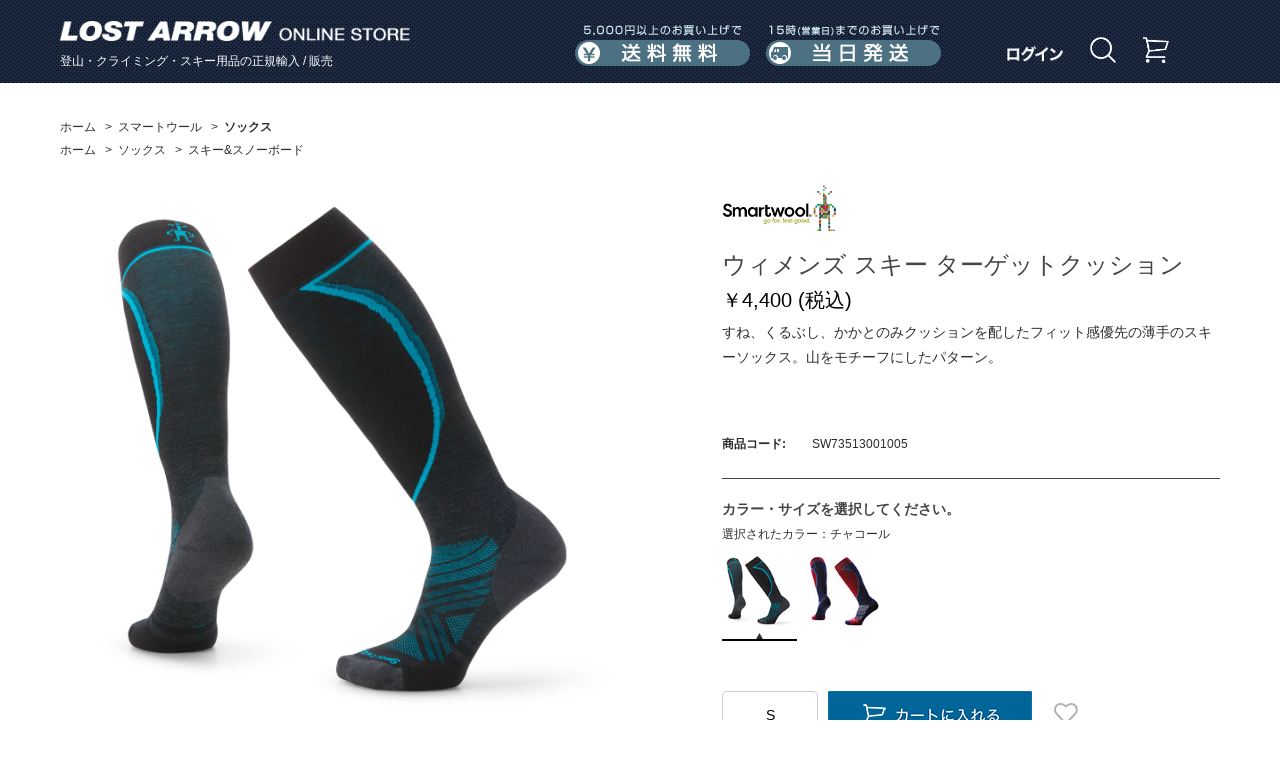

--- FILE ---
content_type: text/html; charset=shift_jis
request_url: https://www.lostarrow.co.jp/store/g/gSW73513001005
body_size: 25146
content:
<!DOCTYPE HTML PUBLIC "-//W3C//DTD HTML 4.01 Transitional//EN"
    "http://www.w3.org/TR/html4/loose.dtd">
<html lang="ja" xml="ja" xmlns:og="http://ogp.me/ns#" xmlns:fb="http://ogp.me/ns/fb#">
<head>
<meta http-equiv="Content-Type" content="text/html; charset=Shift_JIS">
<title>ウィメンズ スキー ターゲットクッション(M　チャコール): スマートウール  |  ロストアローオンラインストア</title>
<link rel="canonical" href="https://www.lostarrow.co.jp/store/g/gSW73513001005/">


<meta name="description" content="ウィメンズ スキー ターゲットクッション(M　チャコール)のページです。登山用品・クライミング用品・スキー用品を販売するロストアローの公式通販サイトです。弊社はブラックダイヤモンド、オスプレー、スカルパ、スマートウール、シートゥサミットの正規輸入代理店です。">
<meta name="keywords" content="ブラックダイヤモンド,Black Diamond,オスプレー(オスプレイ),Osprey,スカルパ,Scarpa,スマートウール,Smart Wool,シートゥサミット,Sea To SummitM,チャコール,/DAT/CHARTS/SIZE_SW_SOCKS_2023.JPG,202209,2022秋冬,44S047,DATCHARTSSIZE_SW_SOCKS_2023.JPG,M,SW73513001005,ウィメンズ,スキー,スキー&amp;スノーボード,スキーターゲットクッション,スマートウール,ソックス,ターゲットクッション,チャコール,新製品登山用品,クライミング用品,通販,通信販売,オンラインショップ,ショッピング">
<meta http-equiv="content-style-type" content="text/css">
<link rel="stylesheet" type="text/css" href="/css/slider.pro.min.css">
<link rel="stylesheet" type="text/css" href="/css/style.css?t=20260107" media="all">
<link rel="stylesheet" type="text/css" href="/css/display_switch.css" />
<meta http-equiv="content-script-type" content="text/javascript">
<script language="JavaScript" type="text/javascript" src="/lib/jquery.js"></script>
<script language="JavaScript" type="text/javascript" src="/lib/jquery-ui.js"></script>
<script language="JavaScript" type="text/javascript" src="/lib/jquery.balloon.js"></script>
<script language="JavaScript" type="text/javascript" src="/lib/goods/jquery.tile.min.js"></script>
<script language="JavaScript" type="text/javascript" src="/js/common.js"></script>
<script language="JavaScript" type="text/javascript" src="/js/search_suggest.js"></script>
<script language="JavaScript" type="text/javascript" src="/js/user.js"></script>
<script language="JavaScript" type="text/javascript" src="/js/jquery.bxslider.min.js"></script>
<script language="JavaScript" type="text/javascript" src="/js/slick.min.js"></script>
<script language="JavaScript" type="text/javascript" src="/js/jquery.jscrollpane.min.js"></script>
<script language="JavaScript" type="text/javascript" src="/js/jquery.mousewheel.js"></script>
<script language="JavaScript" type="text/javascript" src="/js/jquery.slider.pro.min.js"></script>
<script language="JavaScript" type="text/javascript" src="/js/lostarrow.js?20210413"></script>
<!--[if IE 8]>
<script language="JavaScript" type="text/javascript" src="/lib/efo/pie_ie678.js"></script>
<script language="JavaScript" type="text/javascript" src="/js/init_ie8.js"></script>
<![endif]-->
<link rel="SHORTCUT ICON" href="/favicon.ico">


<!-- Google tag (gtag.js) -->
<script async src="https://www.googletagmanager.com/gtag/js?id=G-JX9S92RDS9"></script>
<script>
  window.dataLayer = window.dataLayer || [];
  function gtag(){dataLayer.push(arguments);}
  gtag('js', new Date());

  gtag('config', 'G-JX9S92RDS9');
</script>



<script type="text/javascript" src="/js/goods_ajax_quickview.js"></script>
<link rel="stylesheet" type="text/css" href="/css/core.css">
<link rel="stylesheet" type="text/css" href="/css/skin.css">
<script>
  (function(i,s,o,g,r,a,m){i['GoogleAnalyticsObject']=r;i[r]=i[r]||function(){
  (i[r].q=i[r].q||[]).push(arguments)},i[r].l=1*new Date();a=s.createElement(o),
  m=s.getElementsByTagName(o)[0];a.async=1;a.src=g;m.parentNode.insertBefore(a,m)
  })(window,document,'script','//www.google-analytics.com/analytics.js','ga');

  ga('create', 'UA-83685986-1', 'auto');
  ga('require', 'displayfeatures');
  ga('require', 'linkid', 'linkid.js');
  ga('send', 'pageview');



</script>
<meta property="og:title" content="ウィメンズ スキー ターゲットクッション">

<meta property="og:url" content="https://www.lostarrow.co.jp/store/g/gSW73513001005/">
<meta property="og:image" content="https://www.lostarrow.co.jp/img/goods/S/SW73513001A_200.jpg">
<meta property="og:site_name" content="ロストアローオンラインストア">
<meta property="og:type" content="website">


<meta property="og:locale" content="ja_JP">




</head>
<body >




<div class="wrapper_">
	
			<div class="toppage_" id="header">
	<div class="header_inner_ cf">
		<div class="header_main_">
			<h1 id="sitelogo"><a href="/store/"><img src="/img/usr/common/logo.png" alt="ロストアローオンラインストア" width="350" height="20"></a></h1>
			<div class="header_catch_">登山・クライミング・スキー用品の正規輸入 / 販売</div>
		</div>
		<!-- /.headerInner -->

		<div id="headernav" class="cf">
			<div class="info_menu_">
				<ul class="cf">
					<li class="gnav_contact_"><img src="/img/usr/common/header_nav_shippingcost.png" alt="送料無料" width="175" height="42"></li>
					<li class="gnav_guide_"><img src="/img/usr/common/header_nav_sameday.png" alt="当日発送" width="175" height="42"></li>
				</ul>
			</div>
			<!-- /.headerNavInfo -->
			<div class="customer_menu_">
				<ul class="cf">
					<li class="gnav_member_"><a href="/store/customer/menu.aspx"><img src="/img/usr/common/login.png" alt="ログイン" title="ログイン" width="56"  height="16"></a></li>
					<li class="gnav_search_">
					<a href="#"><img src="/img/usr/common/megane.png" alt="商品検索" title="商品検索" width="26" height="26"></a>
						<div class="header_search_">
							<div class="header_search_inner_">
								<div class="header_search_box_">
									<form action="/store/goods/search.aspx" name="search" method="get">
									<input type="hidden" name="search" value="x">
										<dl class="header_search_input_">
											<dt><input type="text" name="keyword" value="" placeholder="キーワードを入力" autocomplete="off" data-suggest-submit="on" class="withSuggestSearch_"/></dt>
											<dd><button><span>検索</span></button></dd>
										</dl>
									</form>
								</div>
								<div class="header_search_detail_"><a href="/store/goods/search.aspx"><img src="/img/usr/common/header_search_detail.png" alt="詳細検索" width="130" height="44"></a></div>
								<div class="header_search_close_"><a href="#"><img src="/img/usr/common/header_search_close.png" alt="閉じる" width="790" height="44"></a>
								</div>
							</div>
							<!-- /.headerSearchInner -->
						</div>
						<!-- /.headerSearch -->
					</li>

					<li class="gnav_cart_"><a href="/store/cart/cart.aspx"><img src="/img/usr/common/cart.png" alt="カート" title="カート" width="26" height="26"></a></li>
				</ul>
			</div>
			<!-- /.headerNavBtn -->
		</div>
		<!-- /.headerNav -->
	</div>
	<!-- /.headerInner -->
</div>
<!-- /header -->

	
	
<div class="container_">
<div class="contents_">

<div class="mainframe_ goods_item_frame_">


<div class="navitopicpath_">
<ul id="bread-crumb-list">
<li itemscope itemtype="http://data-vocabulary.org/Breadcrumb">
  <a href="https://www.lostarrow.co.jp/store/" itemprop="url" class="topicpath_home_">
    <span itemprop="title">ホーム</span>
  </a>
</li>
<li itemscope itemtype="http://data-vocabulary.org/Breadcrumb" itemprop="child">
&gt;<a href="/store/c/c30/" itemprop="url"><span itemprop="title">スマートウール</span></a>
</li>
<li itemscope itemtype="http://data-vocabulary.org/Breadcrumb" itemprop="child">
&gt;<a href="/store/c/c3020/" itemprop="url"><span itemprop="title"><strong>ソックス</strong></span></a>
</li>

</ul>
<br>


<ul id="bread-crumb-list">
<li itemscope itemtype="http://data-vocabulary.org/Breadcrumb">
  <a href="https://www.lostarrow.co.jp/store/" itemprop="url" class="topicpath_home_">
    <span itemprop="title">ホーム</span>
  </a>
</li>
<li itemscope itemtype="http://data-vocabulary.org/Breadcrumb" itemprop="child">
&gt;<a href="/store/r/r60/" itemprop="url"><span itemprop="title">ソックス</span></a>
</li>
<li itemscope itemtype="http://data-vocabulary.org/Breadcrumb" itemprop="child">
&gt;<a href="/store/r/r6020/" itemprop="url"><span itemprop="title">スキー&amp;スノーボード</span></a>
</li>

</ul>
<br>

</div><div class="clear_"></div>

<input type="hidden" value="SW73513" id="hidden_variation_group">
<input type="hidden" value="0" id="variation_design_type">
<input type="hidden" value="SW73513001005" id="hidden_goods">
<div class="goodsproductdetail_ cf">
	<div class="goods_left_frame_">
		<div id="gallery" class="goodsimg_ item_img_box_">
			<div id="large_image" class="slider-pro">
				<div class="sp-slides">
					<div class="sp-slide"><a title="ウィメンズ スキー ターゲットクッション" name="SW73513001005" class="info" href="/img/goods/L/SW73513001A_web.jpg"><img src="/img/goods/L/SW73513001A_web.jpg" alt="ウィメンズ スキー ターゲットクッション" class="sp-image"></a></div>
					
					
					
					
					
					
					
				</div>
				
					<div class="sp-thumbnails">
						<img src="/img/goods/L/SW73513001A_web.jpg" class="sp-thumbnail" alt="ウィメンズ スキー ターゲットクッション" >
						
						
						
						
						
						
						
						
						
						
						
						
						
						
					</div>
				
			</div>
		</div>
		<div id="zoomcontainer">
			<div class="easyzoom easyzoom--overlay">
				<a href="/img/goods/L/SW73513001A_web.jpg"><img src="/img/goods/L/SW73513001A_web.jpg" alt="ウィメンズ スキー ターゲットクッション" height="675"></a>
			</div>
			<div class="frame_sub_">
				<p class="name_">ウィメンズ スキー ターゲットクッション</p>
				<p class="easyzoom_close_">close</p>
			</div>
		</div>
		<div id="easyzoom_overlay"></div>
<link rel="stylesheet" type="text/css" href="/css/lightbox.css" media="all" />
<script type="text/javascript" src="/lib/goods/lightbox.js"></script>
<link rel="stylesheet" type="text/css" href="/css/easyzoom.css" media="all" />
<script type="text/javascript" src="/js/easyzoom.js"></script>
<script type="text/javascript" src="/js/goods_zoomjs.js"></script>

<script language="javascript">
function submitCart(goods, reserve) {
	
		var elemgoods = document.createElement('input');
		elemgoods.setAttribute('type','hidden');
		elemgoods.setAttribute('name','goods');
		elemgoods.setAttribute('value', goods);
		document.frm.appendChild(elemgoods);

		if (reserve != null) {
			var elemreserve = document.createElement('input');
			elemreserve.setAttribute('type','hidden');
			elemreserve.setAttribute('name','reserve');
			elemreserve.setAttribute('value', reserve);
			document.frm.appendChild(elemreserve);
		}
		
		document.frm.submit();
	}

jQuery(function(){
	jQuery('.easyzoom').easyZoom();
	jQuery('#large_image .sp-slide a').click(function(){
		var src = jQuery(this).attr('href');
		jQuery('#zoomcontainer a').attr('href', src);
		jQuery('#zoomcontainer a img').attr('src', src);
		jQuery('.easyzoom').easyZoom().data('easyZoom').teardown();
		jQuery('.easyzoom').easyZoom();
		jQuery('#zoomcontainer').show();
		jQuery('#easyzoom_overlay').show();
		return false;
	});
	jQuery('#zoomcontainer .easyzoom_close_, #easyzoom_overlay').click(function(){
		jQuery('#zoomcontainer').hide();
		jQuery('#easyzoom_overlay').hide();
	});
});
</script>
		<div class="clear_"></div>
		
		
			<div class="goods_review_box_">
				<div class="comment4_img_"><img src="/img/usr/smartwool/why_sw/WhySW_2025_0.jpg" /><img src="/img/usr/smartwool/why_sw/WhySW_2025_1.jpg" /><img src="/img/usr/smartwool/why_sw/WhySW_2025_2.jpg" /><img src="/img/usr/smartwool/why_sw/WhySW_2025_3.jpg" /><img src="/img/usr/smartwool/why_sw/WhySW_2025_4.jpg" /><img src="/img/usr/smartwool/why_sw/WhySW_2025_5.jpg" /><img src="/img/usr/smartwool/why_sw/WhySW_2025_6.jpg" /><img src="/img/usr/smartwool/why_sw/WhySW_2025_7.jpg" /><img src="/img/usr/smartwool/why_sw/WhySW_2025_8.jpg" /></div>
			</div>
		
		
		
		<div id="block_of_recently" class="goods_slider_recently_box_">
			<div class="recently_">
				<h2>最近見た商品</h2>
<div id="itemHistory">
	<div class="slider_recently_" id="itemHistoryDetail">
		<div class="goods_slider_recently_inner_" >
				
		</div>
	</div>
	<div id="historyCaution" class="disp_block_">
		<span id="messNothing" class="disp_none_">最近見た商品がありません。</span>
		<span id="messRedraw" class="disp_none_">履歴を残す場合は、"履歴を残す"をクリックしてください。</span>
	</div>
	<p class="history_" id="itemHistoryButton" ></p>
	<script type="text/javascript" src="/lib/jquery.cookie.js"></script>
	<input type="hidden" id="js_leave_History" value="0" />
	<script type="text/javascript" src="/js/goods_history.js"></script>
</div>

			</div>
		</div>
	</div>
	<div class="goods_right_frame_">
		<div class="goodsspec_">
			
			<div class="goods_brand_bnr_">
				<img src="/img/category/2/30.jpg" alt="" title="">
			</div>
			
			<div class="top_comment_" id="spec_goods_comment">
				
				
			</div>
			<h2 class="goods_name_">ウィメンズ スキー ターゲットクッション</h2>
			<h2 class="goods_price_">
				
				
				<span class="goods_detail_price_bold_"> ￥4,400
						<span>(税込)</span>
					</span>
				
			</h2>
			<table class="formdetail_ goodsspec_">
				<tr>
					<th>商品コード:</th>
					<td id="spec_goods">SW73513001005</td>
				</tr>
				
				
				<tr>
					<div class="goodscomment1_">
					<PRE>すね、くるぶし、かかとのみクッションを配したフィット感優先の薄手のスキーソックス。山をモチーフにしたパターン。</PRE>
					</div>
				</tr>
				
			</table>
			
			<div class="goods_spec_variation_">
				<h2>カラー・サイズを選択してください。</h2>
				<form name="frm" method="POST" action="/store/cart/cart.aspx">
					
							
<div class="goods_select_color_">
	<h3>選択されたカラー：チャコール</h3>
	<ul class="cf">
	<li class="selected">
	<a href="/store/g/gSW73513001005">
		<img src="/img/goods/9/SW73513001A_100.jpg" alt="チャコール" title="チャコール">
	</a>
</li><li >
	<a href="/store/g/gSW73513003005">
		<img src="/img/goods/9/SW73513003A_100.jpg" alt="ディープネイビー" title="ディープネイビー">
	</a>
</li>
	</ul>
</div>

<div class="cartbox_ clfix">
	<div class="sizes_">
	
		<div class="size_  size_EnableStock_" ><div class="size_icon_" onclick="location.href='/store/g/gSW73513001004/';">S</div>
	<div class="cart_btn_">
	
		<input class="btn_cart_l_" type="image" src="/img/sys/button/cart.gif" alt="買い物かごへ入れる" onclick="javascript: submitCart('SW73513001004', null)">
	
	</div>
	<div class="book_mark_btn_">
		<li><a href="https://www.lostarrow.co.jp/store/customer/bookmark.aspx?goods=SW73513001004&crsirefo_hidden=b8be3e2fa0a244199282ca2dd1033d6d79b37287ce0ec5ded7fe4928ffdd22f2"><img class="btn_bookmark_" src="/img/sys/button/bookmark.png" alt="お気に入りに追加"></a>
<script type="text/javascript">
var add_crsirefo = "b8be3e2fa0a244199282ca2dd1033d6d79b37287ce0ec5ded7fe4928ffdd22f2";
</script></li>
	</div>
	
</div><div class="size_ size_Selected_ size_EnableStock_" ><div class="size_icon_" >M</div>
	<div class="cart_btn_">
	
		<input class="btn_cart_l_" type="image" src="/img/sys/button/cart.gif" alt="買い物かごへ入れる" onclick="javascript: submitCart('SW73513001005', null)">
	
	</div>
	<div class="book_mark_btn_">
		<li><a href="https://www.lostarrow.co.jp/store/customer/bookmark.aspx?goods=SW73513001005&crsirefo_hidden=b8be3e2fa0a244199282ca2dd1033d6d79b37287ce0ec5ded7fe4928ffdd22f2"><img class="btn_bookmark_" src="/img/sys/button/bookmark.png" alt="お気に入りに追加"></a>
<script type="text/javascript">
var add_crsirefo = "b8be3e2fa0a244199282ca2dd1033d6d79b37287ce0ec5ded7fe4928ffdd22f2";
</script></li>
	</div>
	
</div>
	
	</div>
	<div class="cartbox_under_">
		
			<div class="size_guide_">
				<a href="/dat/charts/Size_SW_Socks_2023.jpg" class="size_guide_link_" target="_blank"><img src="/img/sys/button/size_guide.png" alt="サイズの選び方"></a>
			</div>
		
		<a href="/store/contact/contact.aspx?goods=SW73513001005" class="contact_link_"><img src="/img/sys/button/icon_mail.png" alt="この商品について問い合わせる"></a>
	</div>
	
		<div>
			<ul class="sns">
				<li>
					<div class="fb-share-button" data-href="https://www.lostarrow.co.jp/store/g/gSW73513001005/" data-layout="button" data-size="small" data-mobile-iframe="false"><!--<a class="fb-xfbml-parse-ignore" target="_blank" href="">シェア</a>--></div>
				</li>
				<li></li>
			</ul>
		</div>
	
</div>
<script language="javascript">
	jQuery(".size_:not(.size_Selected_)").hover(
		function(){
			jQuery(this).addClass("size_Selected_");
		},
		function(){
			jQuery(this).removeClass("size_Selected_");
		}
	);

	jQuery(".color2_:not(.color_Selected_)").hover(
		function(){
			jQuery(this).addClass("color_Selected_");
		},
		function(){
			jQuery(this).removeClass("color_Selected_");
		}
	);
	
</script>

						 
					<div id="backorder">
					
					</div>

					
				</form>
			</div>
			

			
			
			
			<div class="goods_description">
				
				<h2>商品説明</h2>
				<ul class="goods_comment2_ul_"><li class="goods_comment2_li_">リサイクルナイロンを採用</li><li class="goods_comment2_li_">Indestructawoolテクノロジー</li><li class="goods_comment2_li_">4ディグリーエリートフィットシステム：2種類のゴムを使い、ストレッチ性とフィット感を実現</li><li class="goods_comment2_li_">通気性を高めるメッシュゾーン</li><li class="goods_comment2_li_">ワイドウェルトにより更なるフィット感と快適性の向上</li><li class="goods_comment2_li_">限りなくシームレスに近いつま先</li><li class="goods_comment2_li_">女性専用フィット。スリムなフィット感</li></ul>
				
				
				<BR />
				<table>
					<tr>
<td class="spec_ttl">ハイト </td>
<td class="spec_detail">オーバーザカーフ</td>
</tr><tr>
<td class="spec_ttl">クッション </td>
<td class="spec_detail">ターゲットクッション</td>
</tr><tr>
<td class="spec_ttl">素材 </td>
<td class="spec_detail">ウール57%、ナイロン40%、ポリウレタン3%</td>
</tr>
				</table>
				
			</div>
			
			
		</div>
	</div>
</div>
<!-- aaa -->








<div class="overlayer_"></div>
<div class="popupimg_"><img src="" alt=""><!--<iframe id="myFrame" class="frame" src="" frameborder="0"></iframe>--></div>
<div class="button_close_"><img src="/img/button_close.png" alt="閉じる"></div>
</div>
</div>
<div class="rightmenuframe_">


</div>
</div>
	<div id="footer">
		
				<div class="footer_inner_ cf">
	<div id="footernav">
		<h2><img src="/img/usr/common/footer_logo.png" alt="LOST ARROW" width="168" height="15"></h2>
		<ul>
			<li><a href="/store/pages/company.aspx"><img src="/img/usr/common/footer_list_company.png" alt="会社概要" width="69" height="11"></a></li>
			<li><a href="/store/pages/trade_law.aspx"><img src="/img/usr/common/footer_list_law.png" alt="特定商取引法に基づく表示" width="174" height="11"></a></li>
			<li><a href="/store/pages/privacy_policy.aspx"><img src="/img/usr/common/footer_list_policy.png" alt="プライバシーポリシー" width="146" height="12"></a></li>
			<li><a href="/store/pages/rule.aspx"><img src="/img/usr/common/footer_list_rule.png" alt="ご利用規約" width="80" height="12"></a></li>
			<li><a href="/store/pages/guide.aspx"><img src="/img/usr/common/footer_list_guide.png" alt="ご利用ガイド" width="94" height="12"></a></li>
			<li><a href="/store/pages/faq-store.aspx"><img src="/img/usr/common/footer_list_faq.png" alt="よくあるご質問" width="107" height="12"></a></li>
		</ul>
	</div>
	<!-- /.footerNav -->
	<div class="footer_info_ cf">
		<div class="footer_info_delivery_">
			<h2><img src="/img/usr/common/footer_info_deliver.png" alt="送料・配送について" width="240" height="36"></h2>
			<dl>
				<dt>送料</dt>
				<dd>
					<p class="footer_info_text_">全国一律　500円（税込）</p>
					<p class="footer_info_text_">※ 5000円（税込）以上のお買い上げで<b>送料無料</b>となります。</p>
				</dd>
			</dl>
			<dl>
				<dt>配送</dt>
				<dd>
					<p class="footer_info_text_">弊社営業日の15時までにいただいたご注文は<b>当日出荷</b>いたします。</p>
					<p class="footer_info_note_">※15時以降、もしくは弊社休業日の場合は、翌営業日の出荷になります。</p>
					<p class="footer_info_note_">※ご注文のタイミングにより万一在庫切れとなってしまった場合や、その他やむを得ない事情によりお届けが遅くなる場合などは、弊社よりメールまたはお電話にてお知らせします。</p>
				</dd>
			</dl>
		</div>
		<!-- /.footer_info_delivery_ -->
		<div class="footer_info_payment_">
			<h2><img src="/img/usr/common/footer_info_payment.png" alt="お支払いについて" width="240" height="36"></h2>
			<dl>
				<dt>クレジットカード</dt>
				<dd>
					<p class="footer_info_text_">下記のカードがご利用いただけます。</p>
					<p class="footer_info_img_"><img src="/img/usr/common/footer_info_credit.png" alt="VISA MASTERCARD JCB アメリカン・エキスプレス ダイナース" width="238" height="44"></p>
					<p class="footer_info_note_">「VISA」「MASTERCARD」「JCB」「アメリカン・エキスプレス」「ダイナース」</p>
				</dd>
			</dl>

						<dl>
							<dt>PayPay</dt>
							<dd>
								<p class="footer_info_text_">PayPay決済がご利用いただけます。</p>
								<p class="footer_info_img_"><img src="/img/usr/common/footer_info_paypay.jpg" alt="PayPay" width="123" height="45"></p>

								</dd>
						</dl>

			<dl>
				<dt>代金引換</dt>
				<dd>
					<p class="footer_info_text_">手数料は<b>弊社が負担</b>いたします。</p>
					<!--
					<p class="footer_info_note_">※商品到着時に、配達員に現金にてお支払いください。<br>※配送業者：ヤマト運輸株式会社</p>
					<p class="footer_info_note_">※配送業者：ヤマト運輸株式会社</p>
					<p class="footer_info_note_">「代金引きサービス：宅急便コレクト」についての詳細は、こちらをご覧ください。http://www.yamatofinancial.jp/service/co_3.html</p>
					-->
				</dd>
			</dl>
			<dl>
				<dt>銀行振込</dt>
				<dd>
					<p class="footer_info_text_">前払いでのお支払いとなります。</p>
					<!--
					<p class="footer_info_text_">ご入金確認後、商品の発送準備をいたします。</p>
					<p class="footer_info_note_">※お振込口座番号はメールにてお送りさせていただきます。 <br>※お振込み手数料はお客様のご負担となります。 </p>
					<p class="footer_info_note_">※お振込み手数料はお客様のご負担となります。 </p>
					-->
				</dd>
			</dl>
		</div>
		<!-- /.footer_info_payment_ -->
		<div class="footer_info_contact_">
			<h2><img src="/img/usr/common/footer_info_contact.png" alt="お問い合わせについて" width="240" height="36"></h2>
<!--			<dl>
				<dt>電話によるお問い合わせ</dt>
				<dd>
					<p class="footer_info_tel_"><img src="/img/usr/common/footer_info_tel.png" alt="049-271-7113" width="199" height="22"></p>
					<p class="footer_info_note_">営業時間：11:00～17:00<br>
					（土日祝日及び、当社指定休業日を除く）</p>
					</dd>
			</dl>
-->
						<dl>
							<dt>営業時間について</dt>
							<dd>
								<p class="footer_info_note_">営業時間：11:00～17:00<br>
								（土日祝日及び、当社指定休業日を除く）</p>
								</dd>
						</dl>

			<dl>
				<dt>メールによるお問い合わせ</dt>
				<dd>
					<p class="footer_info_form_"><a href="/store/pages/faq.aspx""><img src="/img/usr/common/footer_info_form.png" alt="お問い合わせフォーム" width="200" height="48"></a></p>
					</dd>
			</dl>
			<dl>
				<dt>コーポレートサイト</dt>
				<dd>
					<span class="footer_info_text_"><a href="https://www.lostarrow.co.jp">www.lostarrow.co.jp</a></span>
				</dd>
			</dl>

			<dl>
				<dt>STORIES</dt>
				<dd>
					<span class="footer_info_text_"><a href="https://stories.lostarrow.co.jp">stories.lostarrow.co.jp</a></span>
				</dd>
			</dl>
		</div>
	</div>
	<!-- /.footer_info_ -->
	<div id="footer_pagetop"><a href=""><img src="/img/usr/common/page_top.png" alt="PAGE TOP" width="160" height="40"></a></div>
</div>
<!-- /.footerInner -->
<div id="copyright">
	このホームページのコンテンツは株式会社ロストアローが有する著作権により保護されています。<br>
すべての文章、画像、動画などを、私的利用の範囲を超えて、許可なく複製、改変、転載することは禁じられています。
	<p class="footer_copy_text"><small>&copy; Copyright 2016 Lost Arrow,Inc. All rights reserved.</small></p>
</div>
<!-- /.footerCopy -->

<script>
    window.onload = function(){
        const loadscript = document.createElement('script');
        loadscript.src = '/js/enhanced_ecommerce_fb.js';
        document.getElementsByTagName('head')[0].appendChild(loadscript);
    }
</script>
		
	</div>
</div>
<div hidden>
 <div id='enhanced-ecommerce-goods'>SW73513001005</div>
 <div id='enhanced-ecommerce-category'>3020</div>
</div>

<div id="fb-root"></div>
<script>(function(d, s, id) {
  var js, fjs = d.getElementsByTagName(s)[0];
  if (d.getElementById(id)) return;
  js = d.createElement(s); js.id = id;
  js.src = "//connect.facebook.net/ja_JP/sdk.js#xfbml=1&version=v2.3";
  fjs.parentNode.insertBefore(js, fjs);
}(document, 'script', 'facebook-jssdk'));
</script>

</body>

</html>



--- FILE ---
content_type: text/css
request_url: https://www.lostarrow.co.jp/css/core.css
body_size: 1596
content:
@charset "Shift_JIS";

/* --------------------------------------------------------------------
	don't touch
-------------------------------------------------------------------- */

#bp {
	margin: 0 auto;
	padding: 0;
}


#bp .bp-mask {
	top: 0;
	left: 0;
	position: fixed;
	height: 100%;
	width: 100%;
	z-index: 9999;
	display: none;
}

#bp .bp-wrap {
	left: 0;
	top: 0;
	position: absolute;
	margin: 0;
	padding: 0;
	overflow: hidden;
	height: auto;
	width: 100%;
	z-index: 10000;
	background: transparent none;
	text-align: center;
	display: none;
}

#bp .bp-main {
	margin: 0 auto;
	padding: 0;
	overflow: hidden;
	position: relative;
	display: block;
}

#bp .bp-view {
	margin: 0;
	padding: 0;
	overflow: hidden;
}

#bp .bp-view img {
	margin: 0;
	padding: 0;
	display: block;
	border: none;
}

#bp .bp-view .bp-nav {
	margin: 0;
	padding: 0;
	position: absolute;
	top: 0;
	z-index: 10001;	
	display: none;
	background-color: transparent;
}

#bp .bp-view .bp-prev-link {
	left: 0;
}

#bp .bp-view .bp-next-link {
	right: 0;
}

#bp .bp-view .bp-nav a {
	display: block;
	text-decoration: none;
}

#bp .bp-view .bp-info-wrap {
	margin: 0;
	padding: 0;
	position: absolute;
	top: 0;
	left: 0;
	width: 100%;
	z-index: 10003;
	display: none;
}

#bp .bp-view .bp-info-wrap .bp-info {
	margin: 0;
	background-color: transparent;
}

#bp .bp-bbar {
	margin: 0;
	position: absolute;
	left: 0;
	z-index: 10004;
	width: 100%;
	display: none;
}

#bp .bp-bbar .bp-info-link {
	float: left;
}

#bp .bp-bbar .bp-hide-link {
	float: right;
}

.bp-clear {
	clear: both;
	visibility: hidden;
	height: 0px;
	background-color: transparent;
	border: none;
}

--- FILE ---
content_type: text/css
request_url: https://www.lostarrow.co.jp/css/freepage.css?20240624
body_size: 10241
content:
@charset "UTF-8";

/* --------------------------------------------------------------------
	�t���[�y�[�W�@s_lmr.css�㏑��
--------------------------------------------------------------------- */
div.container_{
	margin: 25px auto;
}
div.container_ div.mainframe_{
	width: 822px;
}
div.leftmenuframe_{
	margin: 0 20px 50px 0;
}
/* --------------------------------------------------------------------
	�t���[�y�[�W�@����
--------------------------------------------------------------------- */
div.freepage_ {
}
div.freepage_narrow_ {
	padding: 0 60px;
}
div.freepage_ .box_ {
	margin-bottom: 20px;
	width: 100%;
	overflow: hidden;
}
div.freepage_ .container_{
	max-width: 1200px;
	width: 100%;
}
div.freepage_ .category_name_{
	margin: 0 0 29px;
	padding: 0 0 5px 0;
	color: #444;
	font-size: 20px;
	font-weight: bold;
	background: url(../img/usr/common/event_ttl.png) 0 bottom no-repeat;
	letter-spacing: 2px;
}
div.freepage_ .innerbox_ {
	padding: 20px;
	background: #fff;
	box-sizing: border-box;
}
div.freepage_ .font_bold_ {
	font-weight: bold;
}
div.freepage_ .border_last_{
	border-bottom: 1px solid #bbb;
}
div.freepage_ .box_contener_{
	width: 100%;
	box-sizing: border-box;
}
div.freepage_ .set_link_{
	display: inline-block;
	float: left;
	margin: 0 4% 0 0;
	width: 22%;
	height: 88px;
	border-bottom: 1px solid #eee;
	vertical-align: middle;
}
div.freepage_ .set_link_:nth-child(4n){
	margin: 0 0 0 0;
}
div.freepage_ .box_contener_ .set_link_:nth-child(1),
div.freepage_ .box_contener_ .set_link_:nth-child(2),
div.freepage_ .box_contener_ .set_link_:nth-child(3),
div.freepage_ .box_contener_ .set_link_:nth-child(4){
	border-top: 1px solid #eee;
}
div.freepage_ .box_item_{
	display: inline-table;
	padding: 5px 15px;
	width: 100%;
	height: 100%;
	background: url(../img/freepage/guide_arrow.png) right center no-repeat;
	text-decoration: none;
}
div.freepage_ .box_item_inner_{
	display: table-cell;
	vertical-align: middle;
}
div.freepage_ .atten_text_{
	margin: 1em 10px;
	padding: 0 0 0 1em;
	text-indent: -1em;
}

/* --------------------------------------------------------------------
	�t���[�y�[�W�@���菤����@�Ɋ�Â��\�L
--------------------------------------------------------------------- */
#trade_contents{
}
#trade_contents .trade_body_ {
	margin: 0 auto 3em;
}
#trade_contents .tablebox_{
	display: table;
	width: 100%;
	padding: 10px 0 0;
	border-collapse: separate;
	box-sizing: border-box;
}
#trade_contents .table_tr_{
	display: table-row;
}

#trade_contents .table_th_{
	display: table-cell;
	padding: 30px;
	width: 30%;
	background: #f0f0f0;
	border-top: 1px solid #bbb;
	font-weight: bold;
	text-align: center;
	vertical-align: middle;
	box-sizing: border-box;
}
#trade_contents .table_td_{
	display: table-cell;
	padding: 30px;
	width: 70%;
	border-top: 1px solid #bbb;
	vertical-align: middle;
	box-sizing: border-box;
}


/* --------------------------------------------------------------------
	�t���[�y�[�W�@�����p�K��
--------------------------------------------------------------------- */
#rule_contents{
}
#rule_contents .rule_body_ {
	margin: 0 auto 3em;
}
#rule_contents .rule_title_ {
	margin: 30px auto 10px;
	font-size: 14px;
	font-weight: bold;
	border-bottom:1px solid #eee;
	word-wrap: break-word;
}
#rule_contents .rule_list_ {
	margin: 0.5em auto 1em;
}
#rule_contents .rule_list_ > li {
	padding: 0 0 0 2em;
	text-indent: -2em;
	list-style-type: none;
	list-style-position: inside;
}
#rule_contents .rule_list_decimal_ {
	margin: 0.5em auto 1em;
}
#rule_contents .rule_list_decimal_ > li {
	padding: 0 0 0 1em;
	text-indent: -1em;
	list-style-type: decimal;
	list-style-position: inside;
}


/* --------------------------------------------------------------------
	�t���[�y�[�W�@��ЊT�v
--------------------------------------------------------------------- */
#company_contents {
}
#company_contents .company_body_ {
	margin: 0 auto 3em;
        margin-top:20px;
}
#company_contents .company_title_ {
	margin: 20px auto;
	font-size: 16px;
	font-weight: bold;
	border-bottom:1px solid #eee;
	word-wrap: break-word;
}
#company_contents .tablebox_{
	display: table;
	width: 100%;
	padding: 10px 0 0;
	border-collapse: separate;
	box-sizing: border-box;
}
#company_contents .table_tr_{
	display: table-row;
}

#company_contents .table_th_{
	display: table-cell;
	padding: 30px;
	width:30%;
	background: #f0f0f0;
	border-top: 1px solid #bbb;
	font-weight: bold;
	text-align: center;
	vertical-align: middle;
	box-sizing: border-box;
}
#company_contents .table_td_{
	display: table-cell;
	padding: 30px;
	width: 70%;
	border-top: 1px solid #bbb;
	vertical-align: middle;
	box-sizing: border-box;
}
#company_contents p{
        line-height:1.7em;
        margin-bottom:5px;
}

/* --------------------------------------------------------------------
	�t���[�y�[�W�@�����p�K�C�h
--------------------------------------------------------------------- */
#guide_contents {
}
#guide_contents .guide_body_ {
	margin: 0 auto 3em;
}
.guide_body_ p{
       padding-left:10px;
}
.guide_body_ ul{
       padding-left:10px;
}

#guide_contents .guide_title_ {
	margin: 45px auto 10px;
	font-size: 19px;
	font-weight: bold;
	border-bottom: 1px solid #eee;
	word-wrap: break-word;
}
#guide_contents .guide_title_h4_ {
	font-size: 16px;
	margin: 20px auto 5px;
	font-weight: bold;
	word-wrap: break-word;
}
#guide_contents .guide_list_ {
	margin: 0.5em auto 1em;
}
#guide_contents .guide_list_ > li {
	padding: 0 0 0 2em;
	text-indent: -2em;
	list-style-type: none;
	list-style-position: inside;
}
#guide_contents .guide_list_disc_ {
	margin:0.2em 0;
	padding: 0 0 0 3em;
}
#guide_contents .guide_list_disc_ > li {
	padding: 0;
	text-indent: 0;
	list-style-type: disc;
	list-style-position: outside;
}


/* --------------------------------------------------------------------
	�t���[�y�[�W�@�悭���鎿��
--------------------------------------------------------------------- */
#qa_contents {
}
#qa_contents .qa_body_ {
	margin: 0 auto 3em;
}
#qa_contents .qa_title_ {
	margin: 30px auto 5px;
	font-size: 14px;
	font-weight: bold;
	border-bottom: 1px solid #eee;
	word-wrap: break-word;
}
#qa_contents .qa_list_ {
	margin: 0.5em auto 1em;
}
#qa_contents .qa_list_ > .qa_list_child_ {
	padding: 0 0 0 2.5em;
	list-style-type: none;
	list-style-position: inside;
}
#qa_contents .qa_list_disc_ {
	margin: 0.5em 0;
	padding: 0 0 0 3em;
}
#qa_contents .qa_list_disc_ > .qa_list_child_ {
	padding: 0;
	text-indent: 0;
	list-style-type: disc;
	list-style-position: outside;
}
#qa_contents .text_question_{
	color: #00f;
}
#qa_contents .text_answer_{
	color: #f00;
}
#qa_contents .text_padding_{
	padding:0 0 0 1em;
}


/* --------------------------------------------------------------------
	�t���[�y�[�W�@�v���C�o�V�[�|���V�[
--------------------------------------------------------------------- */
#privacy_contents{
}
#privacy_contents .privacy_body_ {
	margin: 0 auto 3em;
}
#privacy_contents .privacy_title_ {
	margin: 30px auto 10px;
	padding-bottom: 0.5em;
	font-size: 14px;
	font-weight: bold;
	border-bottom: 1px solid #eee;
	word-wrap: break-word;
}
#privacy_contents .privacy_list_num_ {
	padding: 0 0 0 1em;
}
#privacy_contents .privacy_list_num_ li{
	padding: 0 0 0 1em;
	text-indent: -1.3em;
	list-style-type: decimal;
	list-style-position: inside;
}


/* --------------------------------------------------------------------
	�t���[�y�[�W�@�ėp�e���v���[�g
--------------------------------------------------------------------- */
#tmpl_contents  .freepage_{
       margin:3px 0px 0px 0px ;
}
#tmpl_contents .tmpl_body_ {
	margin: 0 auto 3em;
}
#tmpl_contents .tmpl_title_ {
	margin: 30px auto 15px;
	font-size: 17px;
	font-weight: bold;
	border-bottom: 1px solid #eee;
	word-wrap: break-word;
}
#tmpl_contents .tmpl_title_h4_ {
	margin: 10px auto 10px;
	font-size: 16px;
	font-weight: bold;
	word-wrap: break-word;
}

#tmpl_contents .tmpl_image_box_left_ {
	display:flow-root;
}

#tmpl_contents .tmpl_image_box_right_ {
	display:flow-root;
}

#tmpl_contents .tmpl_image_box_center_ {
	text-align:center;
}

#tmpl_contents .tmpl_img_comment_left_ {

}

#tmpl_contents .tmpl_img_comment_right_ {

}

#tmpl_contents .tmpl_img_comment_center_ {
      margin:0 auto;
      text-align:left;
      width:60%;
}

#tmpl_contents .tmpl_image_left_ {
	float:left;
	margin: 0px 5px 0px 3px;
}

#tmpl_contents .tmpl_image_right_ {
	float:right;
	margin: 0px 5px 0px 3px;
}

#tmpl_contents .tmpl_image_center_ {
	margin: 0px 5px 0px 3px;
}

#tmpl_contents .tmpl_button_ {
      text-align:center;
}

#tmpl_contents .tmpl_link_button_ {
      text-align:center;
}

#tmpl_contents .tmpl_link_button_ {
    background: #004880;
    border-radius: 5px;
    color: #fff;
    cursor: pointer;
    display: inline-block;
    font-size: 18px;
    height: 44px;
    line-height: 44px;
    max-width: 100%;
    padding: 0 20px;
    text-align: center;
    white-space: nowrap;
}

#tmpl_contents .tmpl_bg_gray_ {
      background-color:#d3d3d3;
      padding:12px 10px 12px 10px;
}

#tmpl_contents .tmpl_bg_blue_ {
      background-color:#e6e6fa;
      padding:12px 10px 12px 10px;
}

#tmpl_contents .tmpl_bg_orange_ {
      background-color:#ffe4b3;
      padding:12px 10px 12px 10px;
}
#tmpl_contents p {
      line-height: 1.7em;
}
/* 20240325 homma */

#tmpl_contents .document_body_ {
	width: 85%;
	margin: 0 10% 3em 5%;
}
#tmpl_contents .document_h4 {
	margin: 30px auto 30px;
	font-size: 17px;
	font-weight: bold;
	word-wrap: break-word;
}
#tmpl_contents .document_date {
	font-size: 14px;
	margin: 0 20px 18px;
	text-align: right;
}
#tmpl_contents .document_paragraph p {
	font-size: 15px;
	margin-bottom: 18px;
	text-indent: 1em;
} 
#tmpl_contents .document_signature {
	font-size: 14px;
	margin-bottom: 18px;
	text-align: right;
}
#tmpl_contents .document_list {
 padding: 10px 20px 30px 20px;
}
#tmpl_contents .document_list p {
  text-indent: -1em;
  padding-left: 1em;
  margin: 0;
}


--- FILE ---
content_type: text/css
request_url: https://www.lostarrow.co.jp/css/slick-theme.css?20240708_2
body_size: 3662
content:
/* Slider */
.slick-loading .slick-list
{
    background: #fff url('./ajax-loader.gif') center center no-repeat;
}

/* Icons */
@font-face
{
    font-family: 'slick';
    font-weight: normal;
    font-style: normal;

    src: url('./fonts/slick.eot');
    src: url('./fonts/slick.eot?#iefix') format('embedded-opentype'), url('./fonts/slick.svg#slick') format('svg');
}
/* Arrows */
.slick-prev,
.slick-next
{
    font-size: 0;
    line-height: 0;

    position: absolute;
    bottom: -10px;

    display: block;

    width: 43px;
    height: 43px;
    padding: 0;
    -webkit-transform: translate(0, -50%);
    -ms-transform: translate(0, -50%);
    transform: translate(0, -50%);

    cursor: pointer;

    color: transparent;
    border: none;
    outline: none;
    background: transparent;
    opacity:70%;
}
.slick-prev:hover,
.slick-prev:focus,
.slick-next:hover,
.slick-next:focus
{
    color: transparent;
    outline: none;
    background: transparent;
    opacity:0.85;
}
/*DELETE
.slick-prev:hover:before,
.slick-prev:focus:before,
.slick-next:hover:before,
.slick-next:focus:before
{
    opacity: 1;
}
*/

.slick-prev.slick-disabled:before,
.slick-next.slick-disabled:before
{
    opacity: .25;
}

.slick-prev:before,
.slick-next:before
{
    font-family: 'slick';
    font-size: 20px;
    line-height: 1;

    opacity: .75;
    color: white;

    -webkit-font-smoothing: antialiased;
    -moz-osx-font-smoothing: grayscale;
}

.slick-prev
{
    /*left: calc(50vw - 510px);*/
   left: calc(2.5vw);
    bottom: 185px;/*70->65*/
    z-index: 999;
}
[dir='rtl'] .slick-prev
{
    right: 0;
    left: auto;
}
.slick-prev:before
{
    content: url("../img/usr/common/icon_slider_prev.png") ;
}
[dir='rtl'] .slick-prev:before
{
    content: url("../img/usr/common/icon_slider_prev.png") ;
}

.slick-next
{
    /*right: calc(50vw - 490px);*/
    right: calc(2.5vw);
    bottom: 185px;/*70->65*/
    z-index: 999;

}
[dir='rtl'] .slick-next
{
    right: auto;
    left: 0;
}
.slick-next:before
{

/*    content: url("../img/usr/common/slider_main_next.png")*/
    content: url("../img/usr/common/icon_slider_next.png") ;
}
[dir='rtl'] .slick-next:before
{
/*    content: url("../img/usr/common/slider_main_next.png") ;*/
    content: url("../img/usr/common/icon_slider_prev.png") ;
}

/* Dots */
.slick-dotted.slick-slider
{
    margin-bottom: 30px;
}

.slick-dots
{
    position: absolute;
    bottom: -38px;/*47->38*/

    display: block;

    width: 100%;
    padding: 0;
    margin: 0;

    list-style: none;

    text-align: center;
}
.slick-dots li
{
    position: relative;

    display: inline-block;

    width: 20px;
    height: 20px;
    margin: 0 6px;/*5->6*/
    padding: 0;

    cursor: pointer;
}
.slick-dots li button
{
    font-size: 0;
    line-height: 0;

    display: block;

    width: 20px;
    height: 20px;
    padding: 5px;

    cursor: pointer;

    color: transparent;
    border: 0;
    outline: none;
    background: transparent;
}
.slick-dots li button:hover,
.slick-dots li button:focus
{
    outline: none;
}
.slick-dots li button:hover:before,
.slick-dots li button:focus:before
{
    opacity: 1;
}
.slick-dots li button:before
{
    /*font-family: 'slick';*/
    font-size: 20px;
    line-height: 20px;

    position: absolute;
    top: 0;
    left: 0;

    width: 20px;
    height: 20px;

    content: '●';
    text-align: center;

/*    opacity: .25;*/
    color: #eee;

    -webkit-font-smoothing: antialiased;
    -moz-osx-font-smoothing: grayscale;
}
.slick-dots li.slick-active button:before
{
/*    opacity: .75;*/
    color: #1b2943;
}


--- FILE ---
content_type: text/css
request_url: https://www.lostarrow.co.jp/css/jquery.jscrollpane.css
body_size: 1002
content:
/*
 * CSS Styles that are needed by jScrollPane for it to operate correctly.
 * Include this stylesheet in your site or copy and paste the styles below into your stylesheet - jScrollPane
 * may not operate correctly without them.
 */
.jspContainer{overflow:hidden;position:relative;}
.jspPane{position:absolute;}
.jspVerticalBar{position:absolute;top:0;right:0;width:6px;height:100%;background:;}
.jspHorizontalBar{position:absolute;bottom:0;left:0;width:100%;height:16px;background:;}
.jspCap{display:none;}
.jspHorizontalBar .jspCap{float:left;}
.jspTrack{background:#9da3ad;position:relative;}
.jspDrag{background:#3c4b67;position:relative;top:0;left:1px;cursor:pointer;width:4px;}
.jspHorizontalBar .jspTrack,
.jspHorizontalBar .jspDrag{float:left;height:100%;width:4px;display:none;}
.jspArrow{background:#50506d;text-indent:-20000px;display:block;cursor:pointer;padding:0;margin:0;}
.jspArrow.jspDisabled{cursor:default;background:#80808d;}
.jspVerticalBar .jspArrow{height:16px;}
.jspHorizontalBar .jspArrow{width:6px;float:left;height:100%;}
.jspVerticalBar .jspArrow:focus{outline:none;}
.jspCorner{background:#eeeef4;float:left;height:100%;display:none;}

--- FILE ---
content_type: application/javascript
request_url: https://www.lostarrow.co.jp/js/user.js
body_size: 2384
content:
jQuery(document).ready(function() {
	//class quickview_がクリックされたら
	jQuery('.sp-image-container img').click(function(e) {
		//Cancel the link behavior
		//e.preventDefault();

		//imgタグの画像パスを取得してウィンドウを開く
		window.open(this.href,'');
		return false;
	});

	//var IframeWidth=jQuery('iframe').contents().find('body').width();
	//var IframeHeight=jQuery('iframe').contents().find('body').height();
	//jQuery('iframe').css({width:IframeWidth,height:IframeHeight});

});


jQuery(window).on('load', function(){
//jQuery(window).load(function() {

	jQuery('div.goods_').each(function(a){

		jQuery(this).attr('id','goods_box' + (a+1));
		idname = "#goods_box" + (a+1) + " ";

		//--- 高さ調整：ランキング表示
		jQuery(idname + "div.StyleR_Item_ div.name_").tile(3);
		jQuery(idname + "div.StyleR_Item_ div.price_").tile(3);
		jQuery(idname + "div.StyleR_Item_").tile(3);

		//--- 高さ調整：ピックアップ表示
		jQuery(idname + "div.StyleP_Item_ div.img_").tile(2);
		jQuery(idname + "div.StyleP_Item_ div.price_").tile(2);
		jQuery(idname + "div.StyleP_Item_").tile(2);

		//--- 高さ調整：サムネイル表示
		jQuery("div.contents_ " + idname + "div.StyleT_Item_ div.icon_").tile(3);
		jQuery("div.contents_ " + idname + "div.StyleT_Item_ div.img_").tile(3);
		jQuery("div.contents_ " + idname + "div.StyleT_Item_ div.name_").tile(3);
		jQuery("div.contents_ " + idname + "div.StyleT_Item_ div.price_").tile(3);
		jQuery("div.contents_ " + idname + "div.StyleT_Item_").tile(3);

		//--- 高さ調整：レコメンド表示
		jQuery(idname + "div.StyleW_Item_ div.icon_").tile(5);
		jQuery(idname + "div.StyleW_Item_ div.img_").tile(5);
		jQuery(idname + "div.StyleW_Item_ div.name_").tile(5);
		jQuery(idname + "div.StyleW_Item_ div.price_").tile(5);
		jQuery(idname + "div.StyleW_Item_").tile(5);

	});

	jQuery("div.item_img_box_").css("visibility","visible");

	//UAを取得
	var userAgent = window.navigator.userAgent.toLowerCase();
	// IEの判定
	var isIE = (userAgent.indexOf('msie') >= 0 || userAgent.indexOf('trident') >= 0);

	//rel="lightbox"付与
	jQuery(".size_guide_ .size_guide_link_").attr("rel","lightbox");


	jQuery('.size_guide_ > a').click(function(e) {
		//Cancel the link behavior
		e.preventDefault();

		jQuery('.lightbox .lb-image').addClass("check_");
	});

	//if lightbox object close event clicked
	jQuery('.lightboxOverlay, .lightbox, .lb-close').click(function(e) {
		jQuery('.lightbox .lb-image').removeClass("check_");
	});

});
